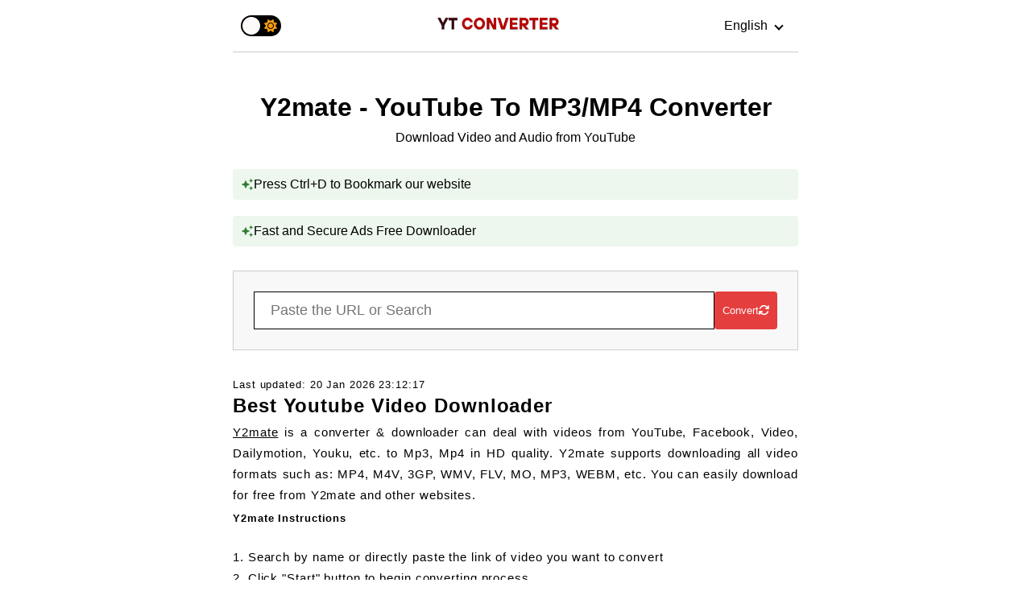

--- FILE ---
content_type: text/html; charset=utf-8
request_url: https://www.y2mate.ink/
body_size: 3303
content:
<!DOCTYPE html>
<html lang="en" dir="ltr">
<head>
    <meta charset="UTF-8">
    <meta name="viewport" content="width=device-width, initial-scale=1">
    <meta property="og:site_name" content="Y2mate: Youtube To Mp3 Downloader | ytmp3">
    <meta property="og:locale" content="en">
    <meta property="og:type" content="website">
    <meta property="og:url" content="https://www.y2mate.ink/">
    <meta name="twitter:site" content="@iloveabc.com">
    <meta name="twitter:creator" content="@iloveabc.com">
    <meta name="twitter:card" content="summary_large_image">
    <meta name="twitter:url" content="https://www.y2mate.ink/">
    <link rel="canonical" href="https://www.y2mate.ink/">
    <link rel="alternate" hreflang="en" href="https://www.y2mate.ink/" />
    <link rel="alternate" hreflang="es" href="https://www.y2mate.ink/es/" />
    <link rel="alternate" hreflang="en" href="https://www.y2mate.ink/download-youtube/" />
    <link rel="alternate" hreflang="fr" href="https://www.y2mate.ink/fr/" />
    <link rel="alternate" hreflang="id" href="https://www.y2mate.ink/id/" />
    <link rel="alternate" hreflang="de" href="https://www.y2mate.ink/de/" />
    <link rel="alternate" hreflang="en" href="https://www.y2mate.ink/youtube-to-mp3-converter/" />
    <link rel="alternate" hreflang="ru" href="https://www.y2mate.ink/ru/" />
    <link rel="alternate" hreflang="x-default" href="https://www.y2mate.ink/">
    <link rel="icon" type="image/png" sizes="16x16" href="/static/website/images/favicon-16x16.png">
    <link rel="icon" type="image/png" sizes="32x32" href="/static/website/images/favicon-32x32.png">
    <link rel="icon" type="image/png" sizes="192x192" href="/static/website/images/android-chrome-192x192.png">
    <link rel="icon" type="image/png" sizes="512x512" href="/static/website/images/android-chrome-512x512.png">
    <link rel="apple-touch-icon" href="/static/website/images/apple-touch-icon.png">
    <link rel="manifest" href="/static/website/images/site.webmanifest">
    <link rel="shortcut icon" href="/static/website/images/favicon.ico">
    <title>Y2mate: Youtube To Mp3 Downloader | ytmp3</title>
    <meta name="description" content="Y2mate is the fastest web app to download Youtube videos for free. Easily Convert youtube videos to mp3 and mp4 and save them to your PC, Mobile, and tablets." />
    <meta property="og:title" content="Y2mate: Youtube To Mp3 Downloader | ytmp3">
    <meta property="og:description" content="Y2mate is the fastest web app to download Youtube videos for free. Easily Convert youtube videos to mp3 and mp4 and save them to your PC, Mobile, and tablets.">
    <meta name="twitter:title" content="Y2mate: Youtube To Mp3 Downloader | ytmp3">
    <meta name="twitter:description" content="Y2mate is the fastest web app to download Youtube videos for free. Easily Convert youtube videos to mp3 and mp4 and save them to your PC, Mobile, and tablets.">
	
    <meta name="google-site-verification" content="p9vZAl3VyCyC1c3COtrMsZ_NdR-l26Pw-EOQ0bPG1tQ" />
<meta name="msvalidate.01" content="83355AF299EF17D5372E41A0EA9521B0" />
    <link rel="stylesheet" href="/static/website/icon/css/all.min.css">
    <link href="https://fonts.googleapis.com/css2?family=Inter:wght@400;600;700&display=swap" rel="stylesheet">
    <link rel="stylesheet" href="/static/website/css/style.css">

</head>

<body>

    <main>
        <nav>
            <div>
                <input type="checkbox" class="checkbox" id="checkbox">
                <label for="checkbox" class="checkbox-label">
                    <i class="fas fa-moon"></i>
                    <i class="fas fa-sun"></i>
                    <span class="ball"></span>
                </label>
            </div>
            <a href="/"><img id="logo" width="auto" height="auto"  src="/static/website/images/logo.svg" alt="Logo"></a>
            <div class="custom-dropdown">
                <button class="custom-dropdown-button" onclick="toggleDropdown()">English
                    <span class="arrow"></span>
                </button>
                <div class="custom-dropdown-content" id="dropdownContent">
                    
                    <a href="/">English</a>
                    
                    <a href="/es/">Español</a>
                    
                    <a href="/download-youtube/">YT Downloader</a>
                    
                    <a href="/fr/">French</a>
                    
                    <a href="/id/">Indonesian</a>
                    
                    <a href="/de/">Deutsch</a>
                    
                    <a href="/youtube-to-mp3-converter/">ytmp3</a>
                    
                    <a href="/ru/">Русский</a>
                    
                </div>
            </div>
        </nav>
        <h1>Y2mate - YouTube To MP3/MP4 Converter</h1>
        <p class="tag-line">Download Video and Audio from YouTube</p>
        <div class="message">
            <svg class="MuiSvgIcon-root MuiSvgIcon-fontSizeInherit css-1cw4hi4" focusable="false" aria-hidden="true" viewBox="0 0 24 24" data-testid="AutoAwesomeIcon">
                <path d="m19 9 1.25-2.75L23 5l-2.75-1.25L19 1l-1.25 2.75L15 5l2.75 1.25zm-7.5.5L9 4 6.5 9.5 1 12l5.5 2.5L9 20l2.5-5.5L17 12zM19 15l-1.25 2.75L15 19l2.75 1.25L19 23l1.25-2.75L23 19l-2.75-1.25z">
                </path>
            </svg>
            <p>Press Ctrl+D to Bookmark our website</p>

        </div>
        <div class="message">
            <svg class="MuiSvgIcon-root MuiSvgIcon-fontSizeInherit css-1cw4hi4" focusable="false" aria-hidden="true" viewBox="0 0 24 24" data-testid="AutoAwesomeIcon">
                <path d="m19 9 1.25-2.75L23 5l-2.75-1.25L19 1l-1.25 2.75L15 5l2.75 1.25zm-7.5.5L9 4 6.5 9.5 1 12l5.5 2.5L9 20l2.5-5.5L17 12zM19 15l-1.25 2.75L15 19l2.75 1.25L19 23l1.25-2.75L23 19l-2.75-1.25z">
                </path>
            </svg>
            <p>Fast and Secure Ads Free Downloader</p>

        </div>
        
        <form class="download-form" method="post">
            <input type="hidden" name="csrfmiddlewaretoken" value="tGgAxJxaYAfUxqoX2LKYDdRSzHZ0z5af6mg5MOaNdpGc050nPyjdISAQbW1ESU36">
            <input type="text" placeholder="Paste the URL or Search" name="query" required>
            <button type="submit">Convert <i class="fa-solid fa-arrows-rotate"></i></button>
        </form>
        
        <div id="searchResults"></div>
        <div class="page-content"><time style="font-size: 13px;">Last updated: 20 Jan 2026 23:12:17</time><h2><strong>Best Youtube Video Downloader</strong></h2>

<p><a href="https://www.y2mate.ink/" rel="nofollows">Y2mate</a> is a converter &amp; downloader can deal with videos from YouTube, Facebook, Video, Dailymotion, Youku, etc. to Mp3, Mp4 in HD quality. Y2mate supports downloading all video formats such as: MP4, M4V, 3GP, WMV, FLV, MO, MP3, WEBM, etc. You can easily download for free from Y2mate and other websites.</p>

<h5><strong>Y2mate Instructions</strong></h5>

<p>1. Search by name or directly paste the link of video you want to convert<br />
2. Click &quot;Start&quot; button to begin converting process<br />
3. Select the audio(mp3)/video(mp4) format you want to download, then click &quot;Download&quot; button</p>

<h5><strong>Y2mate Features</strong></h5>

<p>&bull; Unlimited downloads and always free<br />
&bull; High-speed youtube/yt converter<br />
&bull; Free Youtube Converter &amp; No registration required<br />
&bull; Support downloading with all formats</p>

<h3><strong>Free downloader Online</strong></h3>

<h4>Unlimited conversion and free download.</h4>

<h3><strong>youtube mp3(Audio) &amp; mp4(Video) converter</strong></h3>

<h4>Directly Download Video &amp; Music without restrictions and always for free.</h4>

<h3><strong>Easy Download</strong></h3>

<h4>Fully compatible with all browsers.</h4>

<p>You may get a YouTube video for free by using our tool to download it. High-quality movies are available in MP4, MP3, SQ, HD, Full HD, and more formats. You may download videos from YouTube wherever you are thanks to our mobile and PC-compatible youtube video downloader program! Any YouTube video may be downloaded using our tool. Downloading YouTube videos has never been so easy! Without having to download any software, take advantage of a free video download!<br />
Y2mate is a free mp3 download service. Y2mate has a search engine for MP3 music files online. Enter your search keyword in Y2 mate to download mp3 music or movie. The internet searches for MP3s. If your search phrase matches, mp3 and video results will show. Simple.<br />
Y2mate lets you download free mp3s. Y2mate lets you search for and store 320kbps songs. You may stream and download songs online.<br />
<br />
Tip: Insert &quot;-y2mate&quot; after the word &quot;youtube&quot; in the link to download mp4 and mp3 files from YouTube as a faster way.<br />
How to download youtube videos to mp4 &amp; mp3 quickly?<br />
If you are unable to download videos to your PC directly, please follow the guidelines below:<br />
1: Select the format you want and click &quot;Download&quot; button.<br />
2: In new window, press &quot;CTRL + S&quot; to save video OR right click to video, then select &quot;Save as Video&quot;.</p>
</div>
        <footer>
            <p>&copy; 2026 y2mate.ink - All rights reserved.</p>
            <div>
                
            </div>
        </footer>
    </main>

    <script data-api-url="https://clickapi.net/api/widget?url=" src="/static/website/js/indexframe.js"></script>
    
<script defer src="https://static.cloudflareinsights.com/beacon.min.js/vcd15cbe7772f49c399c6a5babf22c1241717689176015" integrity="sha512-ZpsOmlRQV6y907TI0dKBHq9Md29nnaEIPlkf84rnaERnq6zvWvPUqr2ft8M1aS28oN72PdrCzSjY4U6VaAw1EQ==" data-cf-beacon='{"version":"2024.11.0","token":"e47245d835f2426bb1b88cc59beabc3f","r":1,"server_timing":{"name":{"cfCacheStatus":true,"cfEdge":true,"cfExtPri":true,"cfL4":true,"cfOrigin":true,"cfSpeedBrain":true},"location_startswith":null}}' crossorigin="anonymous"></script>
</body>

</html>

--- FILE ---
content_type: text/css
request_url: https://www.y2mate.ink/static/website/css/style.css
body_size: 1673
content:
@import url("./root.css");


*{
    margin: 0;
    padding: 0;
    box-sizing: border-box;
}

body{
    background-color: var(--bg-light);
    transition: background 0.2s linear;
    font-family: 'Poppins', sans-serif;
}

.body-dark{
    background-color: var(--bg-dark);
    color: var(--text-light);
}

main{
    max-width: 730px;
    width: 100%;
    margin: auto;
    padding: 0px 14px;
}

nav{
    display: flex;
    justify-content: space-between;
    border-bottom: 1px solid var(--border-light);
    padding: 10px;
    align-items: center;
}




.checkbox {
    opacity: 0;
    position: absolute;
  }
  
  .checkbox-label {
    background-color: var(--toggle-bg);
    width: 50px;
    height: 26px;
    border-radius: 50px;
    position: relative;
    padding: 5px;
    cursor: pointer;
    display: flex;
    justify-content: space-between;
    align-items: center;
  }
  
  .fa-moon {color: var(--moon-color);}
  
  .fa-sun {color: var(--sun-color);}
  
  .checkbox-label .ball {
    background-color: var(--text-light);
    width: 22px;
    height: 22px;
    position: absolute;
    left: 2px;
    top: 2px;
    border-radius: 50%;
    transition: transform 0.2s linear;
  }
  
  .checkbox:checked + .checkbox-label .ball {
    transform: translateX(24px);
  }
  



  .custom-dropdown {
    position: relative;
    display: inline-block;
    /* width: 130px; */
}

.custom-dropdown-button {
    width: 100%;
    padding: 10px;
    font-size: 16px;
    text-align: left;
    background-color: transparent;
    border: none;
    cursor: pointer;
    display: flex;
    align-items: center;
    text-align: right;
}

.arrow {
    border: solid var(--text-dark);
    border-width: 0 2px 2px 0;
    padding: 3px;
    transform: rotate(45deg);
    transition: transform 0.3s;
    margin-left: 10px;
}

.custom-dropdown-button.open .arrow {
    transform: rotate(-135deg);
}

.custom-dropdown-content {
    display: none;
    position: absolute;
    background-color: var(--dropdown-bg-light);
    width: auto;
    box-shadow: 0px 8px 16px rgba(0, 0, 0, 0.2);
    z-index: 100;
    max-height: 300px;
    overflow-y: auto;
    grid-template-columns: 1fr;
    gap: 5px;
    padding: 5px;
}

.custom-dropdown-content a {
    text-decoration: none;
    color: var(--text-dark);
    padding: 8px;
    text-align: center;
    border-radius: 4px;
    transition: background-color 0.3s;
    background-color: var(--dropdown-bg-light);
}


.custom-dropdown-content a:hover {
    background-color: var(--dropdown-hover-light);
}



.body-dark .custom-dropdown-button {
    color: var(--text-light);
}

.body-dark .custom-dropdown-content {
    background-color: var(--dropdown-bg-dark);
}

.body-dark .custom-dropdown-content a {
    background-color: var(--dropdown-bg-dark);
    color: var(--text-light);
}

.body-dark .custom-dropdown-content a:hover {
    background-color: var(--dropdown-hover-dark);
}


.body-dark .custom-dropdown .arrow{
    border-color: var(--text-light) !important;
}



h1{
    text-align: center;
    margin-top: 50px;
    margin-bottom: 10px;
}
p.tag-line{
    text-align: center;
    margin-bottom: 30px;
}


.message{
    display: flex;
    align-items: center;
    background-color: var(--message-bg-light);
    margin-top: 20px;
    padding: 10px;
    gap: 15px;
    border-radius: 4px;
}

.message svg{
    fill: var(--message-icon);
    width: 1em;
    height: 1em;
}

.message a{
    text-decoration: none;
    font-weight: bold;
    color: inherit;
}


.download-form{
    background-color: var(--search-bg-light);
    border: 1px solid var(--border-light);
    margin-top: 30px;
    display: flex;
    gap: 15px;
    padding: 25px;
}




.download-form input{
    width: 100%;
    font-size: 18px;
    padding: 12px 5px;
    text-indent: 15px;
    outline: none !important;
    border: 1px solid var(--input-border);
}


.download-form button{
    outline: none !important;
    border: none !important;
    background-color: var(--search-button-bg);
    color: var(--text-light);
    display: flex;
    align-items: center;
    gap: 10px;
    padding: 0px 10px;
    border-radius: 4px;
    cursor: pointer;
}

.body-dark .message, .body-dark .download-form {
    background: var(--search-bg-dark) !important;
    color: var(--text-light);
}


.body-dark .search-item {
    background: var(--message-bg-dark) !important;
    color: var(--text-light);
}
.page-content *{
    letter-spacing: 0.9px;
    line-height: 26px;
    color: inherit;
}
.page-content p {
    font-size: 15px;
    font-weight: 400;
    text-align: justify;
    margin: 22px 0px !important;
}
.page-content ul, .page-content ol {
    padding-left: 30px !important;
}
  
.page-content h1,.page-content h2,.page-content h3,.page-content h4,.page-content ul, .page-content ol,.page-content p{
    margin-bottom: 7px;
}

footer{
    display: flex;
    justify-content: space-between;
    align-items: center;
    padding: 13px 7px;
    border-top: 1px solid var(--border-light);
}


footer div{
    display: flex;
    gap: 15px;
}

footer div a{
    text-decoration: none;
    color: inherit;
}


#searchResults{
    display: flex;
    flex-direction: column;
    margin: 15px 0px;
}

#searchResults .search-item{
    background-color: var(--search-bg-light);
    border: 1px solid var(--border-light);
    padding: 15px;
    display: flex;
    justify-content: center;
    flex-direction: column;
    align-items: center;
    gap: 15px;
    margin-bottom: 10px;
}

.search-item img{
    max-width: 100%;
    width: 460px;
    border-radius: 5px;
}

.search-item button{
    max-width: 100%;
    width: auto;
    outline: none !important;
    border: none !important;
    background-color: var(--download-now-button-bg);
    color: var(--text-light);
    padding: 14px 10px;
    border-radius: 5px;
    cursor: pointer;
    font-weight: bold;
    font-size: 17px;
    letter-spacing: 0.8px;
}

.search-item h4{
    text-align: center;
}


@media (max-width:768px) {
    .download-form{
        flex-direction: column;
    }

    .download-form button{
        justify-content: center;
        padding: 13px;
    }
    .message *{
        text-align: center;
    }
    .message{
        justify-content: center;
    }
}

/* nav img{
	width: 250px;
} */

@media (max-width:458px) {
    footer{
        flex-direction: column;
        gap: 7px;
    }
    nav a{
        margin-left: 20px !important;
    }
    nav img{
        width: 150px !important;
    }
   
    .search-item div button{
        font-size: 15px;
    }
}



.page-content > p:first-of-type {
    margin: 3px 0 !important;
}


.download-now-button{
    background-color: var(--download-now-button-bg) !important;
}
.convert-another-button{
    background-color: var(--convert-another-button-bg) !important;
}
.follow-us-button{
    background-color: var(--follow-us-button-bg) !important;
}
.mp3-button{
    background-color: var(--mp3-button-bg) !important;
}
.mp4-button{
    background-color: var(--mp4-button-bg) !important;
}

--- FILE ---
content_type: text/css
request_url: https://www.y2mate.ink/static/website/css/root.css
body_size: 297
content:

:root {
    --bg-light: #ffffff;
    --bg-dark: #293033;
    --text-dark: #000000;
    --text-light: #fffafa;
    --border-light: #cccccc;
    --border-dark: #000000;
    --toggle-bg: #000000;
    --moon-color: #f1c40f;
    --sun-color: #f39c12;
    --dropdown-bg-light: #f9f9f9;
    --dropdown-bg-dark: #000000;
    --dropdown-hover-light: #e0e0e0;
    --dropdown-hover-dark: #000000;
    --message-bg-light: #edf7ed;
    --message-bg-dark: #231f1f;
    --message-icon: #2e7d32;
    --input-border: #000000;
    --search-bg-light: #f8f8f8;
    --search-bg-dark: #000000;
    --search-button-bg: #e53e3e;
    --download-now-button-bg: #000000;
    --convert-another-button-bg: #000000;
    --follow-us-button-bg: #0062ff;
    --mp3-button-bg: #e53e3e;
    --mp4-button-bg: #21c421;
}
                

--- FILE ---
content_type: application/javascript
request_url: https://www.y2mate.ink/static/website/js/indexframe.js
body_size: 1889
content:
const checkbox = document.getElementById("checkbox");
const logo = document.getElementById("logo");

const scriptElement = document.querySelector('script[data-api-url]');
const frameURL = scriptElement ? scriptElement.getAttribute('data-api-url') : null;

// Function to update logo based on theme
function updateLogo(theme) {
    if (theme === "dark") {
        logo.src = "/static/website/images/logo-dark.svg"; // Change to dark logo
    } else {
        logo.src = "/static/website/images/logo.svg"; // Change to default logo
    }
}

// Check local storage for theme preference
let currentTheme = localStorage.getItem("theme");
if (currentTheme === "dark") {
    document.body.classList.add("body-dark");
    checkbox.checked = true;
    updateLogo("dark");
} else {
    updateLogo("light");
}

checkbox.addEventListener("change", () => {
    if (checkbox.checked) {
        document.body.classList.add("body-dark");
        localStorage.setItem("theme", "dark");
        updateLogo("dark");
    } else {
        document.body.classList.remove("body-dark");
        localStorage.setItem("theme", "light");
        updateLogo("light");
    }
});


function toggleDropdown() {
    const dropdownContent = document.getElementById("dropdownContent");
    const dropdownButton = document.querySelector(".custom-dropdown-button");
    dropdownContent.style.display = (dropdownContent.style.display === "none" || dropdownContent.style.display === "") ? "grid" : "none";
    dropdownButton.classList.toggle("open");
}

window.onclick = function (event) {
    try {
        if (!event.target.closest('.custom-dropdown')) {
            const dropdownContent = document.getElementById("dropdownContent");
            const dropdownButton = document.querySelector(".custom-dropdown-button");
            if (dropdownContent && dropdownContent.style.display === "grid") {
                dropdownContent.style.display = "none";
                if (dropdownButton) {
                    dropdownButton.classList.remove("open");
                }
            }
        }
    } catch (error) {
        console.error("An error occurred:", error);
    }
};


const isYouTubeURL = (url) => {
    const regex = /^(https?:\/\/)?(www\.|m\.)?(youtube\.com\/(watch\?v=[\w-]+|shorts\/[\w-]+|embed\/[\w-]+)|youtu\.be\/[\w-]+)(\?[=&\w-]*)?$/;
    return regex.test(url);
};

const handleSearchForm = () => {
    const query = document.querySelector("input[name=query]").value;

    if (isYouTubeURL(query)) {
        const searchResults = document.getElementById("searchResults");
        searchResults.innerHTML = `
                 <div class="search-item">
                 <iframe src="${frameURL}${query}" width="100%" 
                                    height="790" 
                                    frameborder="0" 
                                    style="border-radius: 5px;">
                                </iframe>
                 </div>
                `;
        setTimeout(() => {
            const searchButton = document.querySelector(".download-form button");
            searchButton.innerHTML = `${searchButton.innerText} <i class="fa-solid fa-arrows-rotate"></i>`;
            searchButton.disabled = false;
            window.scrollBy({ top: 340, behavior: "smooth" });
        }, 4000)
    } else {
        const form = document.querySelector("form");
        const formData = new FormData(form);

        fetch('/search', {
            method: 'POST',
            body: new URLSearchParams([...formData])
        })
            .then(response => response.json())
            .then(data => {
                const searchResults = document.getElementById("searchResults");
                searchResults.innerHTML = "";
                searchResults.style.display = "none";

                if (data.length > 0) {
                    searchResults.style.display = "block";
                    data.forEach(video => {
                        const videoElement = document.createElement("div");
                        videoElement.classList.add("search-item");

                        videoElement.innerHTML = `
                                <img src="https://img.youtube.com/vi/${video.id}/mqdefault.jpg" alt="${video.title}">
                                <h4>${video.title}</h4>
                                <button class="toggle-iframe">Download</button>
                                <iframe
                                    referrerpolicy="origin"
                                    src="" 
                                    data-src="${frameURL}https://www.youtube.com/watch?v=${video.id}" 
                                    width="100%" 
                                    height="600" 
                                    frameborder="0" 
                                    style="border-radius: 5px; display: none;">
                                </iframe>
                            `;

                        searchResults.appendChild(videoElement);
                    });

                    // Add event listeners for all "Download" buttons
                    document.querySelectorAll(".toggle-iframe").forEach(button => {
                        button.addEventListener("click", (event) => {
                            const btn = event.target;
                            const iframe = btn.nextElementSibling; // Get the iframe next to the button

                            if (iframe.style.display === "none") {
                                iframe.src = iframe.getAttribute("data-src"); // Load the iframe
                                iframe.style.display = "block";
                                btn.textContent = "Close";
                            } else {
                                iframe.style.display = "none";
                                btn.textContent = "Download";
                            }
                        });
                    });
                }
                const searchButton = document.querySelector(".download-form button");
                searchButton.innerHTML = `${searchButton.innerText} <i class="fa-solid fa-arrows-rotate"></i>`;
                searchButton.disabled = false;
            })
            .catch(error => {
                const searchButton = document.querySelector(".download-form button");
                searchButton.innerHTML = `${searchButton.innerText} <i class="fa-solid fa-arrows-rotate"></i>`;
                searchButton.disabled = false;
                error.json().then(err => {
                    swal("Error!", err.error, "error");
                });
            });
    }
};

document.addEventListener("DOMContentLoaded", () => {
    document.querySelector("form").addEventListener("submit", (e) => {
        e.preventDefault();
        const searchButton = document.querySelector(".download-form button");
        searchButton.innerHTML = `${searchButton.innerText}<i class="fa-solid fa-arrows-rotate fa-spin"></i>`;
        searchButton.disabled = true;
        handleSearchForm();
    });
});

--- FILE ---
content_type: image/svg+xml
request_url: https://www.y2mate.ink/static/website/images/logo.svg
body_size: 11789
content:
<svg xmlns="http://www.w3.org/2000/svg" xmlns:xlink="http://www.w3.org/1999/xlink" width="160" zoomAndPan="magnify" viewBox="0 0 120 30.000001" height="40" preserveAspectRatio="xMidYMid meet" version="1.0"><defs><filter x="0%" y="0%" width="100%" height="100%" id="e9190ae500"><feColorMatrix values="0 0 0 0 1 0 0 0 0 1 0 0 0 0 1 0 0 0 1 0" color-interpolation-filters="sRGB"/></filter><filter x="0%" y="0%" width="100%" height="100%" id="e6fd69b77d"><feColorMatrix values="0 0 0 0 1 0 0 0 0 1 0 0 0 0 1 0.2126 0.7152 0.0722 0 0" color-interpolation-filters="sRGB"/></filter><image x="0" y="0" width="502" xlink:href="[data-uri]" id="5799c7ed03" height="85" preserveAspectRatio="xMidYMid meet"/><mask id="c13e979a2c"><g filter="url(#e9190ae500)"><g filter="url(#e6fd69b77d)" transform="matrix(0.232258, 0, 0, 0.232258, 1.703224, 4.412905)"><image x="0" y="0" width="502" xlink:href="[data-uri]" height="85" preserveAspectRatio="xMidYMid meet"/></g></g></mask><image x="0" y="0" width="502" xlink:href="[data-uri]" id="c008e4d26a" height="85" preserveAspectRatio="xMidYMid meet"/></defs><g mask="url(#c13e979a2c)"><g transform="matrix(0.232258, 0, 0, 0.232258, 1.703224, 4.412905)"><image x="0" y="0" width="502" xlink:href="[data-uri]" height="85" preserveAspectRatio="xMidYMid meet"/></g></g></svg>